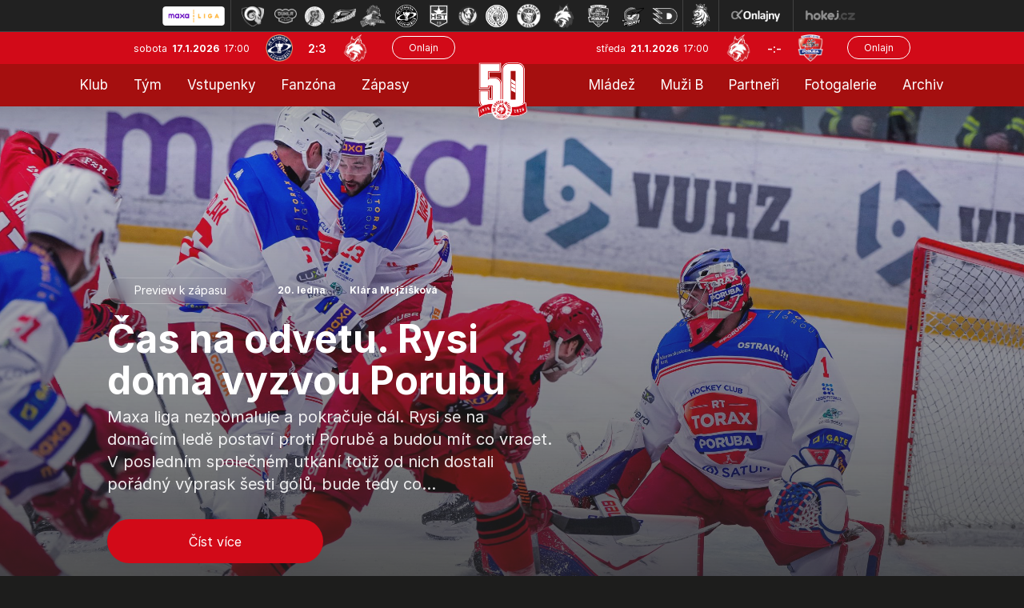

--- FILE ---
content_type: text/html; Charset=utf-8
request_url: https://hokej.hcf-m.cz/index.asp
body_size: 17514
content:
<html lang="en-US" dir="ltr">
		<head>
			<title>Okamžik…</title>
			<meta http-equiv="Content-Type" content="text/html; charset=UTF-8">
			<meta http-equiv="X-UA-Compatible" content="IE=Edge">
			<meta name="robots" content="noindex,nofollow">
			<meta name="viewport" content="width=device-width,initial-scale=1">
			<style>
				* {
					box-sizing: border-box;
					margin: 0;
					padding: 0
				}

				html {
					line-height: 1.15;
					-webkit-text-size-adjust: 100%;
					color: #313131;
					font-family: system-ui,-apple-system,BlinkMacSystemFont,"Segoe UI",Roboto,"Helvetica Neue",Arial,"Noto Sans",sans-serif,"Apple Color Emoji","Segoe UI Emoji","Segoe UI Symbol","Noto Color Emoji"
				}

				body {
					display: flex;
					flex-direction: column;
					height: 100vh;
					min-height: 100vh
				}

				.main-content {
					margin: 8rem auto;
					padding-left: 1.5rem;
					max-width: 60rem
				}

				@media (width <= 720px) {
					.main-content {
						margin-top: 4rem
					}
				}

				.h2 {
					line-height: 2.25rem;
					font-size: 1.5rem;
					font-weight: 500
				}

				@media (width <= 720px) {
					.h2 {
						line-height: 1.5rem;
						font-size: 1.25rem
					}
				}

				#challenge-error-text {
					background-image: url("[data-uri]");
					background-repeat: no-repeat;
					background-size: contain;
					padding-left: 34px
				}

				@media (prefers-color-scheme: dark) {
					body {
						background-color:#222;
						color: #d9d9d9
					}
				}
			</style>
			<style>
				* {
					box-sizing: border-box;
					margin: 0;
					padding: 0
				}

				html {
					line-height: 1.15;
					-webkit-text-size-adjust: 100%;
					color: #313131;
					font-family: system-ui,-apple-system,BlinkMacSystemFont,"Segoe UI",Roboto,"Helvetica Neue",Arial,"Noto Sans",sans-serif,"Apple Color Emoji","Segoe UI Emoji","Segoe UI Symbol","Noto Color Emoji"
				}

				button {
					font-family: system-ui,-apple-system,BlinkMacSystemFont,"Segoe UI",Roboto,"Helvetica Neue",Arial,"Noto Sans",sans-serif,"Apple Color Emoji","Segoe UI Emoji","Segoe UI Symbol","Noto Color Emoji"
				}

				body {
					display: flex;
					flex-direction: column;
					height: 100vh;
					min-height: 100vh
				}

				body.theme-dark {
					background-color: #222;
					color: #d9d9d9
				}

				body.theme-dark a {
					color: #fff
				}

				body.theme-dark a:hover {
					text-decoration: underline;
					color: #ee730a
				}

				body.theme-dark .lds-ring div {
					border-color: #999 rgba(0,0,0,0) rgba(0,0,0,0)
				}

				body.theme-dark .font-red {
					color: #b20f03
				}

				body.theme-dark .ctp-button {
					background-color: #4693ff;
					color: #1d1d1d
				}

				body.theme-dark #challenge-success-text {
					background-image: url("[data-uri]")
				}

				body.theme-dark #challenge-error-text {
					background-image: url("[data-uri]")
				}

				body.theme-light {
					background-color: #fff;
					color: #313131
				}

				body.theme-light a {
					color: #0051c3
				}

				body.theme-light a:hover {
					text-decoration: underline;
					color: #ee730a
				}

				body.theme-light .lds-ring div {
					border-color: #595959 rgba(0,0,0,0) rgba(0,0,0,0)
				}

				body.theme-light .font-red {
					color: #fc574a
				}

				body.theme-light .ctp-button {
					border-color: #003681;
					background-color: #003681;
					color: #fff
				}

				body.theme-light #challenge-success-text {
					background-image: url("[data-uri]")
				}

				body.theme-light #challenge-error-text {
					background-image: url("[data-uri]")
				}

				a {
					transition: color 150ms ease;
					background-color: rgba(0,0,0,0);
					text-decoration: none;
					color: #0051c3
				}

				a:hover {
					text-decoration: underline;
					color: #ee730a
				}

				.main-content {
					margin: 8rem auto;
					padding-right: 1.5rem;
					padding-left: 1.5rem;
					width: 100%;
					max-width: 60rem
				}

				.main-content .loading-verifying {
					height: 76.391px
				}

				.spacer {
					margin: 2rem 0
				}

				.spacer-top {
					margin-top: 4rem
				}

				.spacer-bottom {
					margin-bottom: 2rem
				}

				.heading-favicon {
					margin-right: .5rem;
					width: 2rem;
					height: 2rem
				}

				@media (width <= 720px) {
					.main-content {
						margin-top: 4rem
					}

					.heading-favicon {
						width: 1.5rem;
						height: 1.5rem
					}
				}

				.main-wrapper {
					display: flex;
					flex: 1;
					flex-direction: column;
					align-items: center
				}

				.font-red {
					color: #b20f03
				}

				.h1 {
					line-height: 3.75rem;
					font-size: 2.5rem;
					font-weight: 500
				}

				.h2 {
					line-height: 2.25rem;
					font-size: 1.5rem;
					font-weight: 500
				}

				.core-msg {
					line-height: 2.25rem;
					font-size: 1.5rem;
					font-weight: 400
				}

				.body-text {
					line-height: 1.25rem;
					font-size: 1rem;
					font-weight: 400
				}

				@media (width <= 720px) {
					.h1 {
						line-height: 1.75rem;
						font-size: 1.5rem
					}

					.h2 {
						line-height: 1.5rem;
						font-size: 1.25rem
					}

					.core-msg {
						line-height: 1.5rem;
						font-size: 1rem
					}
				}

				#challenge-error-text {
					background-image: url("[data-uri]");
					background-repeat: no-repeat;
					background-size: contain;
					padding-left: 40px
				}

				#challenge-success-text {
					background-image: url("[data-uri]");
					background-repeat: no-repeat;
					background-size: contain;
					padding-left: 44px
				}

				.text-center {
					text-align: center
				}

				.ctp-button {
					transition-duration: 200ms;
					transition-property: background-color,border-color,color;
					transition-timing-function: ease;
					margin: 2rem 0;
					border: .063rem solid #0051c3;
					border-radius: .313rem;
					background-color: #0051c3;
					cursor: pointer;
					padding: .375rem 1rem;
					line-height: 1.313rem;
					color: #fff;
					font-size: .875rem
				}

				.ctp-button:hover {
					border-color: #003681;
					background-color: #003681;
					cursor: pointer;
					color: #fff
				}

				.footer {
					margin: 0 auto;
					padding-right: 1.5rem;
					padding-left: 1.5rem;
					width: 100%;
					max-width: 60rem;
					line-height: 1.125rem;
					font-size: .75rem
				}

				.footer-inner {
					border-top: 1px solid #d9d9d9;
					padding-top: 1rem;
					padding-bottom: 1rem
				}

				.clearfix::after {
					display: table;
					clear: both;
					content: ""
				}

				.clearfix .column {
					float: left;
					padding-right: 1.5rem;
					width: 50%
				}

				.diagnostic-wrapper {
					margin-bottom: .5rem
				}

				.footer .ray-id {
					text-align: center
				}

				.footer .ray-id code {
					font-family: monaco,courier,monospace
				}

				.core-msg,.zone-name-title {
					overflow-wrap: break-word
				}

				@media (width <= 720px) {
					.diagnostic-wrapper {
						display: flex;
						flex-wrap: wrap;
						justify-content: center
					}

					.clearfix::after {
						display: initial;
						clear: none;
						text-align: center;
						content: none
					}

					.column {
						padding-bottom: 2rem
					}

					.clearfix .column {
						float: none;
						padding: 0;
						width: auto;
						word-break: keep-all
					}

					.zone-name-title {
						margin-bottom: 1rem
					}
				}

				.loading-verifying {
					height: 76.391px
				}

				.lds-ring {
					display: inline-block;
					position: relative;
					width: 1.875rem;
					height: 1.875rem
				}

				.lds-ring div {
					box-sizing: border-box;
					display: block;
					position: absolute;
					border: .3rem solid #595959;
					border-radius: 50%;
					border-color: #313131 rgba(0,0,0,0) rgba(0,0,0,0);
					width: 1.875rem;
					height: 1.875rem;
					animation: lds-ring 1.2s cubic-bezier(.5, 0, .5, 1) infinite
				}

				.lds-ring div:nth-child(1) {
					animation-delay: -.45s
				}

				.lds-ring div:nth-child(2) {
					animation-delay: -.3s
				}

				.lds-ring div:nth-child(3) {
					animation-delay: -.15s
				}

				@keyframes lds-ring {
					0% {
						transform: rotate(0deg)
					}

					100% {
						transform: rotate(360deg)
					}
				}

				.rtl .heading-favicon {
					margin-right: 0;
					margin-left: .5rem
				}

				.rtl #challenge-success-text {
					background-position: right;
					padding-right: 42px;
					padding-left: 0
				}

				.rtl #challenge-error-text {
					background-position: right;
					padding-right: 34px;
					padding-left: 0
				}

				.challenge-content .loading-verifying {
					height: 76.391px
				}

				@media (prefers-color-scheme: dark) {
					body {
						background-color:#222;
						color: #d9d9d9
					}

					body a {
						color: #fff
					}

					body a:hover {
						text-decoration: underline;
						color: #ee730a
					}

					body .lds-ring div {
						border-color: #999 rgba(0,0,0,0) rgba(0,0,0,0)
					}

					body .font-red {
						color: #b20f03
					}

					body .ctp-button {
						background-color: #4693ff;
						color: #1d1d1d
					}

					body #challenge-success-text {
						background-image: url("[data-uri]")
					}

					body #challenge-error-text {
						background-image: url("[data-uri]")
					}
				}
			</style>
		</head>
		<body>
			<div class="main-wrapper" role="main">
				<div class="main-content">
					<h1 class="zone-name-title h1">
						hokej.hcf-m.cz
					</h1>
					<p id="kZNWm2" class="h2 spacer-bottom">Ověřujeme, že jste člověk. Může to několik sekund trvat.</p>
					<div id="GjRM0" style="display: grid;">
						<div>
							<div>
							</div>
						</div>
					</div>
					<div id="ZIkH3">
						<div class="spacer loading-verifying">
							<div class="lds-ring">
								<div></div>
								<div></div>
								<div></div>
								<div></div>
							</div>
						</div>
						<div id="vvBW8" class="core-msg spacer spacer-top">Než bude možné pokračovat, stránka hokej.hcf-m.cz potřebuje zkontrolovat zabezpečení vašeho připojení.</div>
					</div>
					<div id="kaFv6" style="display: none;">
						<div id="challenge-success-text" class="h2">Ověření bylo úspěšné</div>
						<div class="core-msg spacer">Čeká se na odpověď stránky hokej.hcf-m.cz…</div>
					</div>
					<div id="kaFv7" style="display: none;">
						<div id="challenge-error-text" class="h2">Ověření se nezdařilo</div>
						<div class="core-msg spacer">Pro ověření je nutné mít povolený JavaScript a cookies. <a href="?">Zkusit znovu</a></div>
					</div>
					<noscript>
						<div class="h2">
							<span id="challenge-error-text">Pro ověření je nutné mít povolený JavaScript a cookies.</span>
						</div>
					</noscript>
				</div>
			</div>
			<script>
				(function() {
					var tempo = 1;
					var opts = {
						headers: {
							"Authorization": '5jHCpF325lE3StXSIodmcuTJjtw=',
						}
					};
					
					var attempt = +((new URL(location.href)).searchParams.get('try') ?? 0);
					tempo += attempt;
					
					if (attempt >= 10) {
						document.querySelector('#ZIkH3').style.display = "none";
						document.querySelector('#kaFv7').style.display = "block";
						
						var url = new URL(location.href);
						url.searchParams.delete('try');
						document.querySelector('#kaFv7 a').href = url.href;
						
						return;
					}
					
					
					function responseHandler(response) {
						if (response.status === 202) {
							document.querySelector('#ZIkH3').style.display = "none";
							document.querySelector('#kaFv6').style.display = "block";
							  
							setTimeout(function() {
								if (document.cookie === '') {
									var url = new URL(location.href);
									url.searchParams.set('try', 100);
									location.href = url.href;
								} else {
									location.reload();
								}
							}, 200 * tempo);
							
							return;
						}

						if (response.status === 402) {
							setTimeout(function() {
								var url = new URL(location.href);
								url.searchParams.set('try', attempt + 1);
								location.href = url.href;
							}, 1000 * tempo);
							
							return;
						}

						if (response.status === 429) {
							setTimeout(function() {
								var url = new URL(location.href);
								url.searchParams.set('try', attempt + 1);
								location.href = url.href;
							}, 12000);
							
							return;
						}
						
						return new Promise((resolve, reject) => setTimeout(reject, 100));
					}
					
				
					setTimeout(function() {
					
						// try different URLs
						Promise.reject()
							.catch(() => fetch(location.href, opts).then(responseHandler))
							.catch(() => fetch('/inc/mysql.asp', opts).then(responseHandler))
							.catch(() => fetch('/index.asp', opts).then(responseHandler))
							.catch(() => responseHandler({ status: 402 }));
						
					}, 200 * tempo);
				})();
			</script>
			<div class="footer" role="contentinfo">
				<div class="footer-inner">
					<div class="clearfix diagnostic-wrapper">
						<div class="ray-id">
							
						</div>
					</div>
					<div class="text-center" id="footer-text">
						
					</div>
				</div>
			</div>
		</body>
	</html>

	

--- FILE ---
content_type: text/html
request_url: https://hokej.hcf-m.cz/index.asp
body_size: 66668
content:

<!DOCTYPE html>
<html class='no-js'>
<head>
<meta http-equiv="content-type" content="text/html; charset=windows-1250">
<meta http-equiv="X-UA-Compatible" content="IE=edge">
<meta name="viewport" content="width=device-width, initial-scale=1">
<link rel="stylesheet" href="inc/css/bootstrap.css?1731520941">
<link rel="stylesheet" href="inc/css/css/style.min.css?1730933485">
<link rel="stylesheet" href="inc/css/css/menu_new.css?21663782294">
<link href="https://fonts.googleapis.com/icon?family=Material+Icons" rel="stylesheet">
<link rel="stylesheet" href="https://cdnjs.cloudflare.com/ajax/libs/font-awesome/4.7.0/css/font-awesome.min.css">
<link rel="stylesheet" href="https://cdnjs.cloudflare.com/ajax/libs/font-awesome/6.7.1/css/all.min.css" integrity="sha512-5Hs3dF2AEPkpNAR7UiOHba+lRSJNeM2ECkwxUIxC1Q/FLycGTbNapWXB4tP889k5T5Ju8fs4b1P5z/iB4nMfSQ==" crossorigin="anonymous" referrerpolicy="no-referrer" />
<script src="https://kit.fontawesome.com/f68c8e462e.js"></script>
<link rel="stylesheet" type="text/css" href="inc/css/slick.css"/>
<meta name="googlebot" content="index,follow,snippet,archive" />
<meta name="copyright" content="HC Frýdek-Místek, eSports.cz s.r.o." />
<meta name="robots" content="ALL,FOLLOW" />
<meta name="keywords" content="hokej, Frýdek-Místek, HC Frýdek-Místek,hokej ve Frýdku-Místku, hockey, 1.liga, WSM liga, WSM liga CR, ceska 1.liga" />
<meta name="description" content="HC Frýdek-Místek" />


<link rel="apple-touch-icon" sizes="57x57" href="/favicon/apple-touch-icon-57x57.png">
<link rel="apple-touch-icon" sizes="72x72" href="/favicon/apple-touch-icon-72x72.png">
<link rel="apple-touch-icon" sizes="144x144" href="/favicon/apple-touch-icon-144x144.png">
<link rel="apple-touch-icon" sizes="60x60" href="/favicon/apple-touch-icon-60x60.png">
<link rel="apple-touch-icon" sizes="120x120" href="/favicon/apple-touch-icon-120x120.png">
<link rel="apple-touch-icon" sizes="76x76" href="/favicon/apple-touch-icon-76x76.png">
<link rel="shortcut icon" href="/favicon/favicon.ico?2">
<link rel="icon" type="image/png" href="/favicon/favicon-96x96.png" sizes="96x96">
<link rel="icon" type="image/png" href="/favicon/favicon-16x16.png" sizes="16x16">
<link rel="icon" type="image/png" href="/favicon/favicon-32x32.png" sizes="32x32">
<meta name="msapplication-TileColor" content="#2b5797">
<meta name="msapplication-TileImage" content="/favicon/mstile-144x144.png">
<meta name="msapplication-config" content="/favicon/browserconfig.xml">
<link rel="stylesheet" href="/inc/css/_hotfix.css?1758719645">
<link href="https://vesna.esports.cz/weby_data/top_bar/top_bar_css.css" rel="stylesheet">
    
    <title>HC Frýdek-Místek  - oficiální internetové stránky</title>
  </head>
  <body>
<meta property="og:title" content="HC Frýdek-Místek" />
<meta property="og:description" content="HC Frýdek-Místek  - oficiální internetové stránky" />
<meta property="og:url" content="http://hokej.hcf-m.cz/index.asp" />
<meta property="og:site_name" content="HC Frýdek-Místek" />
<meta property="og:type" content="website" />
<meta property="og:image" content="https://hokej.hcf-m.cz/img/hcfm-logo-kruh.png" />
  

    <title>HC Frýdek-Místek</title>

</head>



<body>

<div id="top_bar_icons" class="hidden-sm hidden-xs"><!-- Lista s tymy -->
<div id="hockey_bar_esports" data-idTeam="JFM" data-googleSearch="" data-competition="1liga"></div>
</div>


<header>
<div class="container-fluid">
    <div class="row top-bar">
      <div class="logo-top">
            <a href="../index.asp"><img src="img/logo_top.png?2"></a>
      </div>
      
      <div class="row game-top">
        <div class="date">
          sobota&nbsp;
          <span class="date-bold">17.1.2026&nbsp;</span>
          17:00
        </div>
        <div class="score-top">
          <img src="znaky/ltm.png" alt="">
          <span class="score"><a href="zapas.asp?id=2545">2:3</a></span>
          <img src="znaky/jfm.png" alt="">
        </div>
        <div class="onlajn-btn">
        <a href='http://www.onlajny.com/match/index/id/492264' target='_blank'><button type='button' class='btn btn-default'>Onlajn</button></a>
        </div>
      </div>


      <div class="row game-top game-top-right">
        <div class="date">
          středa&nbsp;
          <span class="date-bold">21.1.2026&nbsp;</span>
          17:00
        </div>
        <div class="score-top">
          <img src="znaky/jfm.png">
          <span class="score">-:-</span>
          <img src="znaky/por.png">
        </div>
        <div class="onlajn-btn">
        <a href='http://www.onlajny.com/match/index/id/492271' target='_blank'><button type='button' class='btn btn-default'>Onlajn</button></a>
        </div>
      </div>

    </div>
</div>



<div classs="navbar">
  <div class="topnav" id="myTopnav">
  
    <div class="leftnav2">
      
        <div class="dropdown">
          <button class="dropbtn">Klub
            <i class="caret-down"></i>
          </button>
          <div class="dropdown-content">
      			<a class='dropdown-item' href='zobraz.asp?t=informace-o-klubu'>Informace o klubu</a>
<a class='dropdown-item' href='zobraz.asp?t=informace-o-stadionu'>Informace o stadionu</a>  
<a class='dropdown-item' href='zobraz.asp?t=historie'>Historie</a>
<a class='dropdown-item' href='zobraz.asp?t=vedeni-klubu'>Vedení klubu - A tým</a>
<a class='dropdown-item' href='zobraz.asp?t=vedeni-klubu-mladez'>Vedení klubu - mládež</a>
<a class='dropdown-item' href='zobraz.asp?t=kontakty'>Kontakty</a>
<a class='dropdown-item' href='zobraz.asp?t=logo-ke-stazeni'>Logo ke stažení</a>
<a class='dropdown-item' href='zobraz.asp?t=gdpr'>GDPR</a>
<a class='dropdown-item' href='press-akreditace.asp'>Press info</a>
<!-- <a class='dropdown-item' href='zobraz.asp?t=vstupenky'>Vstupenky</a> -->
<!-- <a class='dropdown-item' href='zobraz.asp?t=permanentky'>Permanentky</a> -->
          </div>
        </div>
      
      	<div class="dropdown">
          <button class="dropbtn">Tým
            <i class="caret-down"></i>
          </button>
          <div class="dropdown-content">
      			<a class='dropdown-item' href='soupiska.asp'>Soupiska</a>
<a class='dropdown-item' href='zobraz.asp?t=realizacni-tym'>Realizační tým</a>
<a class='dropdown-item' href='zobraz.asp?t=tvurci-tym'>Tvůrčí tým</a>
<a class='dropdown-item' href='statistiky.asp'>Statistiky</a>
<!--<a class='dropdown-item' href='zobraz.asp?t=tydenni-plan'>Týdenní plán</a>-->
<a class='dropdown-item' href='zobraz.asp?t=dotacni-program'>Dotační program</a>


          </div>
        </div>
      
      	<!-- <a href="https://hcfm.enigoo.cz/app/onlineprodejfm" target="_blank">Vstupenky</a> -->
        <div class="dropdown">
          <button class="dropbtn">Vstupenky
            <i class="caret-down"></i>
          </button>
          <div class="dropdown-content">
      			<a class='dropdown-item' href='https://hokej.hcf-m.cz/zobraz.asp?t=vstupenky'>Vstupenky</a>
<a class='dropdown-item' href='https://hokej.hcf-m.cz/zobraz.asp?t=balicky'>Zápasové balíčky</a>
<a class='dropdown-item' href='https://hokej.hcf-m.cz/zobraz.asp?t=permanentky'>Permanentky</a>
<a class='dropdown-item' href='https://hokej.hcf-m.cz/vip'>VIP</a>
<a class='dropdown-item' href='https://hokej.hcf-m.cz/skybox'>Skybox</a>

          </div>
        </div>
          
          <div class="dropdown">
          <button class="dropbtn">Fanzóna
            <i class="caret-down"></i>
          </button>
          <div class="dropdown-content">
      			<a class='dropdown-item' href='zobraz.asp?t=fm-zije-hokejem'>FM žije hokejem</a>
<a class='dropdown-item' href='zobraz.asp?t=kotel' target='_blank'>Fanouškovské skupiny</a>
<a class='dropdown-item' href='zobraz.asp?t=fanshop' target='_blank'>Fanshop</a>
<a class='dropdown-item' href='zobraz.asp?t=podpisy-hracu'>Podpisy hráčů</a>
<a class='dropdown-item' href='zobraz.asp?t=socialni-site'>Sociální sítě</a>
<a class='dropdown-item' href='zobraz.asp?t=mobilni-aplikace'>Mobilní aplikace</a>

          </div>
        </div>
      
      	<div class="dropdown">
          <button class="dropbtn">Zápasy
            <i class="caret-down"></i>
          </button>
          <div class="dropdown-content">
      			<a class='dropdown-item' href='zapasy.asp'>Maxa liga</a>
<a class='dropdown-item' href='/zobraz.asp?t=rodinne-zapasy'>Rodinné zápasy</a>
<a class='dropdown-item' href='zapasy.asp?sezona=2026prip'>Přípravné zápasy</a>
<a class='dropdown-item' href='tabulka.asp?sezona=2026&liga=p'>Tabulka</a>
<a class='dropdown-item' href='vysledky.asp?sezona=2026&liga=p'>Výsledkový servis</a>

          </div>
        </div>   
    
    </div>
  
   
      <div class="logo-top-PC">
            <a href="../index.asp"><img src="img/logo_top.png?2"></a>
      </div>
  
    
    <div class="rightnav2">
  
         <div class="dropdown">
          <button class="dropbtn">Mládež
            <i class="caret-down"></i>
          </button>
          <div class="dropdown-content">
      			<a class='dropdown-item' href='zobraz.asp?t=realizacni-tymy-mladeze'>Realizační týmy</a>
<a class='dropdown-item' href='mladez.asp'>Rozcestník mládeže</a>
<a class='dropdown-item' href='clanek_mladez.asp'>Články mládeže</a>
<a class='dropdown-item' href='zobraz.asp?t=nabor'>Nábor</a>
<a class='dropdown-item' href='https://www.facebook.com/mladezhcfm' target='_blank'>Facebook mládeže</a>
<a class='dropdown-item' href='https://www.instagram.com/mladez_hcfrydekmistek/' target='_blank'>Instagram mládeže</a>
<a class='dropdown-item' href='zobraz.asp?t=oddilove-prispevky'>Oddílové příspěvky</a>
<a class='dropdown-item' href='zobraz.asp?t=dotacni-program-kraje'>Dotační programy</a>
<a class='dropdown-item' href='zobraz.asp?t=individualni-cviceni'>Individuální cvičení</a>
          </div>
        </div>
      
      	<div class="dropdown">
          <button class="dropbtn">Muži B
            <i class="caret-down"></i>
          </button>
          <div class="dropdown-content">
      			<a class='dropdown-item' href='soupiska.asp?sezona=2026MUZB'>Soupiska</a>
<a class='dropdown-item' href='zapasy.asp?sezona=2026-3'>Zápasy</a>
<a class='dropdown-item' href='zapasy.asp?sezona=2026MUZB-2'>Příprava</a>
<a class='dropdown-item' href='https://moravskoslezsky.ceskyhokej.cz/tabulky' target="_blank">Tabulka</a>
<a class='dropdown-item' href='http://moravskoslezsky.ceskyhokej.cz/statistiky-hracu' target='_blank'>Statistiky</a>
<a class='dropdown-item' href='clanek_muzi.asp?t=MUZB' target='_blank'>Články muži B</a>
<a class='dropdown-item' href='zobraz.asp?t=realizacni-tym-b'>Realizační tým</a>
          </div>
        </div>
      
      	<a href="partneri.asp">Partneři</a>
      
        <div class="dropdown">
          <button class="dropbtn">Fotogalerie
            <i class="caret-down"></i>
          </button>
          <div class="dropdown-content">
      			<a class='dropdown-item' href='archiv.asp?page=2'>Fotogalerie muži</a>
<a class='dropdown-item' href='archiv.asp?page=5'>Fotogalerie mládež</a>
          </div>
        </div>
      	  <!-- <a href="archiv.asp?page=2">Fotogalerie</a> -->
      
      	<div class="dropdown">
          <button class="dropbtn">Archiv
            <i class="caret-down"></i>
          </button>
          <div class="dropdown-content">
      			<a class='dropdown-item' href='archiv.asp?page=1'>Archiv článků</a>
<a class='dropdown-item' href='archiv.asp?page=4'>Archiv aktualit</a>
          </div>
        </div>
    
    </div>
  
    <a href="javascript:void(0);" class="icon" onclick="myFunction()">MENU &#9776;</a>
  </div>
</div>

<script>
function myFunction() {
  var x = document.getElementById("myTopnav");
  if (x.className === "topnav") {
    x.className += " responsive";
  } else {
    x.className = "topnav";
  }
}
</script>


</header>
  



<main role="main">

  <div class=top-articles>

    <div class="top-content topstories">

    

	      <div class="top-story-img" style="background-image: url(https://hokej.hcf-m.cz//foto/game_2025-10-28_2520/_dsc7242.jpg);">

			  <div class="box-shadow">

		          <div class="col-lg-6 col-sm-12 top-story">

		            <div class="row top-story-info">

		              <div class="article-type">

		                <span>Preview k zápasu</span>

		              </div>

		              <div class="article-date">

		                20. ledna

		              </div>

                      <div class="article-date">

		                Klára Mojžíšková

		              </div>

		            </div>

		            <div class="article-header">

		              <a href="clanek.asp?id=Cas-na-odvetu-Rysi-doma-vyzvou-Porubu-3306">Čas na odvetu. Rysi doma vyzvou Porubu</a>

		            </div>

		            <div class="article-perex">

                    Maxa liga nezpomaluje a pokračuje dál. Rysi se na domácím ledě postaví proti Porubě a budou mít co vracet. V posledním společném utkání totiž od nich dostali pořádný výprask šesti gólů, bude tedy co...

		            </div>

                    <a href="clanek.asp?id=Cas-na-odvetu-Rysi-doma-vyzvou-Porubu-3306">

		            <div class="row article-read-more">

		              <span>Číst více</span>

		            </div>

                    </a>

		          </div>

			  </div>

	      </div>





	      <div class="top-story-img" style="background-image: url(https://hokej.hcf-m.cz//foto/img_8211.jpeg);">

			  <div class="box-shadow">

		          <div class="col-lg-6 col-sm-12 top-story">

		            <div class="row top-story-info">

		              <div class="article-type">

		                <span>Novinky</span>

		              </div>

		              <div class="article-date">

		                18. ledna

		              </div>

                      <div class="article-date">

		                David Rychecký

		              </div>

		            </div>

		            <div class="article-header">

		              <a href="clanek.asp?id=50-let-hokeje-ve-Frydku-Mistku-slavnostni-den-a-exhibicni-utkani-3305">50 let hokeje ve Frýdku-Místku – slavnostní den a exhibiční utkání</a>

		            </div>

		            <div class="article-perex">

                    V sobotu 7. února 2026 si Frýdek-Místek připomene výjimečné výročí – 50 let hokeje ve městě. Půl století plné emocí, tvrdé práce, radosti z vítězství i zklamání z porážek, ale především lidí, kteří...

		            </div>

                    <a href="clanek.asp?id=50-let-hokeje-ve-Frydku-Mistku-slavnostni-den-a-exhibicni-utkani-3305">

		            <div class="row article-read-more">

		              <span>Číst více</span>

		            </div>

                    </a>

		          </div>

			  </div>

	      </div>





	      <div class="top-story-img" style="background-image: url(https://hokej.hcf-m.cz//foto/489340276_1226734769230332_2664100727295697906_n.jpg);">

			  <div class="box-shadow">

		          <div class="col-lg-6 col-sm-12 top-story">

		            <div class="row top-story-info">

		              <div class="article-type">

		                <span>Novinky</span>

		              </div>

		              <div class="article-date">

		                5. ledna

		              </div>

                      <div class="article-date">

		                Klub

		              </div>

		            </div>

		            <div class="article-header">

		              <a href="clanek.asp?id=Tyden-hokeje-se-blizi-Prijdte-s-ditetem-na-nabor-a-vyzkousejte-si-hokej-3294">Týden hokeje se blíží! Přijďte s dítětem na nábor a vyzkoušejte si hokej</a>

		            </div>

		            <div class="article-perex">

                    Hokej je ten správný sport pro vaše dítě a přesvědčit se o tom můžete sami na jedné z náborových akcí po celé republice! Stačí přijít s vaší ratolestí ve věku 4 až 8 let na nábor  do nejbližšího...

		            </div>

                    <a href="clanek.asp?id=Tyden-hokeje-se-blizi-Prijdte-s-ditetem-na-nabor-a-vyzkousejte-si-hokej-3294">

		            <div class="row article-read-more">

		              <span>Číst více</span>

		            </div>

                    </a>

		          </div>

			  </div>

	      </div>





	      <div class="top-story-img" style="background-image: url(https://hokej.hcf-m.cz//foto/_dsc3095.jpg);">

			  <div class="box-shadow">

		          <div class="col-lg-6 col-sm-12 top-story">

		            <div class="row top-story-info">

		              <div class="article-type">

		                <span>Novinky</span>

		              </div>

		              <div class="article-date">

		                7. září

		              </div>

                      <div class="article-date">

		                Markéta Mikeschová

		              </div>

		            </div>

		            <div class="article-header">

		              <a href="clanek.asp?id=Chcete-usetrit-Mame-pro-vas-balicky-FLEXI-RIVALOVE-a-VIKEND-3171">Chcete ušetřit? Máme pro vás balíčky FLEXI, RIVALOVÉ a VÍKEND!</a>

		            </div>

		            <div class="article-perex">

                    Za dva dny začíná sezóna 2025/26 a vy, naši fanoušci, u toho nesmíte chybět! Přinášíme vám tři výhodné balíčky, ze kterých si vybere každý to, co mu nejvíce sedí, a se kterými si užijete hokejové...

		            </div>

                    <a href="clanek.asp?id=Chcete-usetrit-Mame-pro-vas-balicky-FLEXI-RIVALOVE-a-VIKEND-3171">

		            <div class="row article-read-more">

		              <span>Číst více</span>

		            </div>

                    </a>

		          </div>

			  </div>

	      </div>





    </div>

    <div class="row more-articles topstories-nav">

    



      <div class="col-lg-3 col-md-6 col-sm-12 article">

        <img src="https://php.esports.cz/images/min_https.php?exact&w=540&h=320&topcut&file=https://hokej.hcf-m.cz//foto/game_2025-10-28_2520/_dsc7242.jpg">

        <div class="row article-info">

          20. ledna<div id="point"></div>Preview k zápasu

        </div>

        <div class="article-header">

          <a href="clanek.asp?id=Cas-na-odvetu-Rysi-doma-vyzvou-Porubu-3306">Čas na odvetu. Rysi doma vyzvou Porubu</a>

        </div>

      </div>



     



      <div class="col-lg-3 col-md-6 col-sm-12 article">

        <img src="https://php.esports.cz/images/min_https.php?exact&w=540&h=320&topcut&file=https://hokej.hcf-m.cz//foto/img_8211.jpeg">

        <div class="row article-info">

          18. ledna<div id="point"></div>Novinky

        </div>

        <div class="article-header">

          <a href="clanek.asp?id=50-let-hokeje-ve-Frydku-Mistku-slavnostni-den-a-exhibicni-utkani-3305">50 let hokeje ve Frýdku-Místku – slavnostní den a exhibiční utkání</a>

        </div>

      </div>



     



      <div class="col-lg-3 col-md-6 col-sm-12 article">

        <img src="https://php.esports.cz/images/min_https.php?exact&w=540&h=320&topcut&file=https://hokej.hcf-m.cz//foto/489340276_1226734769230332_2664100727295697906_n.jpg">

        <div class="row article-info">

          5. ledna<div id="point"></div>Novinky

        </div>

        <div class="article-header">

          <a href="clanek.asp?id=Tyden-hokeje-se-blizi-Prijdte-s-ditetem-na-nabor-a-vyzkousejte-si-hokej-3294">Týden hokeje se blíží! Přijďte s dítětem na nábor a vyzkoušejte si hokej</a>

        </div>

      </div>



     



      <div class="col-lg-3 col-md-6 col-sm-12 article">

        <img src="https://php.esports.cz/images/min_https.php?exact&w=540&h=320&topcut&file=https://hokej.hcf-m.cz//foto/_dsc3095.jpg">

        <div class="row article-info">

          7. září<div id="point"></div>Novinky

        </div>

        <div class="article-header">

          <a href="clanek.asp?id=Chcete-usetrit-Mame-pro-vas-balicky-FLEXI-RIVALOVE-a-VIKEND-3171">Chcete ušetřit? Máme pro vás balíčky FLEXI, RIVALOVÉ a VÍKEND!</a>

        </div>

      </div>



     





    </div>

  </div>



	

    <!--

		<div class="hp-bottom-banners">

            <div class="layout">

            

            </div>

   		</div>

      -->

  	  



  <div class="games-section">

    <div class="layout">

       

      <div class="section-header">

        Zápasy

      </div>

      

      <!-- Nav tabs -->

            <ul class="nav nav-tabs" role="tablist">

                <li role="presentation"><a href="#muz" aria-controls="muz" role="tab" data-toggle="tab" class="active" aria-selected="true"><span class="visible-xs">A-Tým</span></a></li>

                <li role="presentation"><a href="#muzb" aria-controls="muzb" role="tab" data-toggle="tab"><span class="visible-xs">B-tým</span></a></li>

                <li role="presentation"><a href="#jun" aria-controls="jun" role="tab" data-toggle="tab"><span class="visible-xs">JUNIOŘI</span></a></li>

                <li role="presentation"><a href="#dor" aria-controls="sdo" role="tab" data-toggle="tab"><span class="visible-xs">DOROST</span></a></li>

            </ul>





            <!-- Tab panes -->

            <div class="tab-content">

            

                <div role="tabpanel" class="tab-pane fade in active show" id="muz">

                    <div class="row games">

						
             
        <div class="col-lg-4  col-md-6 previous-game">
        
          <div class="date">
            17. ledna<br>
            sobota
          </div>
          
          <div class="time">
            17:00
          </div>
          
          <div class="row teams justify-content-center align-items-center">
          
            <div class="my-team">
              HC Stadion Litoměřice
            </div>
            
            <div class="my-team-logo">
              <img src="znaky/ltm.png">
            </div>
            
            <div class="score">
              <a href="zapas.asp?id=2545">2:3</a>
            </div>
            
            <div class="opponent-team-logo">
              <img src="znaky/jfm.png">
            </div>
            
            <div class="opponent-team">
              HC Frýdek-Místek
            </div>
            
          </div> <!-- row teams justify-content-center align-items-center -->
          
          <div class="row game-buttons">
          
              <div class="col-md-6 col-xs-6 rep-onl">
                <span><a href="zapas.asp?id=2545">Report</a></span>
              </div>
              
              <div class="col-md-6 col-xs-6 rep-onl">
              
                <span><a href="http://www.onlajny.com/match/index/id/ 492264" target="_blank">Onlajn</a></span>
              
              </div> <!-- col-md-6 col-xs-6 rep-onl -->
              
          </div> <!-- row game-buttons -->
          
       </div><!-- col-lg-4  col-md-6 previous-game -->   
       
       
             
        <div class="col-lg-4  col-md-6 previous-game">
        
          <div class="date">
            14. ledna<br>
            středa
          </div>
          
          <div class="time">
            17:00
          </div>
          
          <div class="row teams justify-content-center align-items-center">
          
            <div class="my-team">
              HC Frýdek-Místek
            </div>
            
            <div class="my-team-logo">
              <img src="znaky/jfm.png">
            </div>
            
            <div class="score">
              <a href="zapas.asp?id=2544">2:3</a>
            </div>
            
            <div class="opponent-team-logo">
              <img src="znaky/vse.png">
            </div>
            
            <div class="opponent-team">
              VHK ROBE Vsetín
            </div>
            
          </div> <!-- row teams justify-content-center align-items-center -->
          
          <div class="row game-buttons">
          
              <div class="col-md-6 col-xs-6 rep-onl">
                <span><a href="zapas.asp?id=2544">Report</a></span>
              </div>
              
              <div class="col-md-6 col-xs-6 rep-onl">
              
                <span><a href="http://www.onlajny.com/match/index/id/ 492259" target="_blank">Onlajn</a></span>
              
              </div> <!-- col-md-6 col-xs-6 rep-onl -->
              
          </div> <!-- row game-buttons -->
          
       </div><!-- col-lg-4  col-md-6 previous-game -->   
       
       
                   
        <div class="col-lg-4 col-md-12 previous-game next-game">
          
          <div class="date">
            21. ledna<br>
            středa
          </div>
          
          <div class="time">
            17:00
          </div>
          
          <div class="row teams justify-content-center align-items-center">
          
            <div class="my-team">
              HC Frýdek-Místek
            </div>
            
            <div class="my-team-logo">
              <img src="znaky/jfm.png">
            </div>
            
            <div class="score">
              -:-
            </div>
            
            <div class="opponent-team-logo">
              <img src="znaky/por.png">
            </div>
            
            <div class="opponent-team">
              HC RT TORAX Poruba
            </div>
            
          </div> <!-- row teams justify-content-center align-items-center -->
          
          <div class="row game-buttons">
          
            <div class="col-12 rep-onl prew">
            
              <span><a href="clanek.asp?id=Cas-na-odvetu-Rysi-doma-vyzvou-Porubu-3306">Preview</a></span>
              
            </div><!-- col-12 rep-onl prew -->
            
          </div><!-- row game-buttons -->
                   
        </div><!-- col-lg-4 col-md-12 previous-game next-game -->

        

                    </div>

                    <a href="zapasy.asp">

                        <div class="row games-more">

                            <span>Rozpis zápasů</span>

                        </div>

                    </a>

                </div>

                

                <div role="tabpanel" class="tab-pane fade" id="muzb">

                    <div class="row games">

						

                    </div>

                    <a href="zapasy.asp?sezona=2026MUZB">

                        <div class="row games-more">

                            <span>Rozpis zápasů</span>

                        </div>

                    </a>

                </div>



                <div role="tabpanel" class="tab-pane fade" id="jun">

	                <div class="row games">

						

                    </div>

                    <a href="zapasy.asp?sezona=2026JUN">

                        <div class="row games-more">

                            <span>Rozpis zápasů</span>

                        </div>

                    </a>

                </div>

                

                <div role="tabpanel" class="tab-pane fade" id="dor">

	                <div class="row games">

						

                    </div>

                    <a href="zapasy.asp?sezona=2026DOR">

                        <div class="row games-more">

                            <span>Rozpis zápasů</span>

                        </div>

                    </a>

                </div>

            

            </div> <!-- tab-content -->

            

            

 

        </div> <!-- layout -->

    </div> <!-- games-section -->

 

 

    <div class="hp-adbanners">

        <div class = "hp-adbanners-container">

            <div class="hp-adbanners-wide">

                <a href="https://hokej.hcf-m.cz/zobraz.asp?t=permanentky">

                <img src="img/permiceN.jpg">

                </a>

            </div>

            <div class="hp-adbanners-wide">

                <a href="https://hokej.hcf-m.cz/zobraz.asp?t=balicky">

                <img src="img/banner_balickyN.jpg">

                </a>

            </div>



            <!--            

            <div class="hp-adbanners-wide">

                <a href="https://bit.ly/aquapark-olesna-web-banner">

                <img src="img/web_HC_darkove_poukazy_banner1.jpg">

                </a>

            </div>

            -->

            

            <div class="hp-adbanners-thin">

            <a href="https://pojdhrathokej.cz/"><img src="/img/410.png" ></a>



<!--<a href="https://tydenhokeje.cz/sub-page/default/8bf44338-cf21-4aef-ae3c-3e07fc56b208" target="_blank"><img src="/img/th.png" ></a>-->



<!-- <a href="https://hokej.hcf-m.cz/clanek.asp?id=2682&passw=7e61535f5e96b40a4bc3d1f46915de8a" target="_blank"><img src="/img/250t.jpg" ></a> -->



            </div>

        </div>

    </div>

 

 

    <!--

    <div class="news-section">

      <div class="layout">

        <div class="section-header">

          Bleskovky

        </div>

        <div class="row news">

          

          <div class="col-lg-3 col-md-6 col-sm-12 col-12 short-article">

            <div class="date">

              25.1.2025

            </div>

            <div class="header">

              Dorostenci nadělují i po Vánocích

            </div>

            <div class="text">

              Dorostenci nadělují v regionální lize jeden dvouciferný výprask za druhým. Nejdříve to po Novém roce schytal HC Brumov-Bylnice na svém ledě až šíleným výsledkem 1:25, pak Orlová 3:10 a doma naposledy přehráli Nový Jičín 11:1. Dnes se pokusí navázat na skvělou sérii večerním zápasem v Opavě.

            </div>

          </div>

          

          <div class="col-lg-3 col-md-6 col-sm-12 col-12 short-article">

            <div class="date">

              30.3.2022

            </div>

            <div class="header">

              Přerov v nové sezoně se stejnou trenérskou dvojicí

            </div>

            <div class="text">

              Hokejisty prvoligového Přerova povedou i v příští sezoně 2022/23 Robert Svoboda s Petrem Dočkalem. „Byl jsem spokojený s jejich působením u A-týmu. Převzali jej v nelehké roli a zvládli to. Pro mě i pro sportovního manažera Pavla Hanáka to byla jasná volba a jsem moc rád, že se nám podařilo se rychle domluvit,“ uvedl jednatel Zubrů Tomáš Pluháček. Nemění se ani další pozice v trenérském štábu. Na postu trenéra brankářů a videokouče Zubrů zůstává Jiří Sklenář, kondičním trenérem Zubrů bude nadále Jakub Fryč.

            </div>

          </div>

          

          <div class="col-lg-3 col-md-6 col-sm-12 col-12 short-article">

            <div class="date">

              30.3.2022

            </div>

            <div class="header">

              O titul si zahraje Jihlava a Vsetín

            </div>

            <div class="text">

              Hokejisté jihlavské Dukly si po roce znovu zahrají o prvoligový titul. V uplynulé sezoně jim prvenství vyfoukli ve finálové dramatické bitvě hráči Kladna, kteří zvítězili 4:3 na zápasy. Letos se hokejistům z Vysočiny postaví do cesty hráči VHK ROBE Vsetín. Finálová série, která se znovu hraje na čtyři vítězné duely, startuje na vsetínském Lapači v neděli 3. dubna. Vítěze Chance ligy pak čeká ještě baráž s Kladnem, které skončilo v nejvyšší soutěži po základní části na předposlední příčce.

            </div>

          </div>

          

          <div class="col-lg-3 col-md-6 col-sm-12 col-12 short-article">

            <div class="date">

              18.3.2022

            </div>

            <div class="header">

              Zlín povedou v Chance lize noví trenéři

            </div>

            <div class="text">

              Zlínští hokejisté sestupují z nejvyšší soutěže, takže budou našim soupeřem v následující sezoně. Klub už nyní představil nový trenérský tandem, který bude mít před sebou jasný úkol, vrátit ševcům znovu extraligovou příslušnost. Berany v Chance lize povede známá dvojice Rostislav Vlach a Juraj Jurík, která klub v sezoně 2013/2014 dovedla k titulu.

            </div>

          </div>

          

        </div>

      </div>

    </div>

    -->



    <div class="table-spons-section">

      <div class="layout">

        <div class="row">

          <div class="col-lg-4 col-md-6 col-sm-12 table">

            <div class="section-header">

              Tabulka

            </div>

            

            

            <!-- Nav tabs -->

            <ul class="nav nav-tabs" role="tablist">

                <li role="presentation"><a href="#muz-tabulka" aria-controls="muz" role="tab" data-toggle="tab" class="active" aria-selected="true"><span class="visible-xs">A-Tým</span></a></li>

                <li role="presentation"><a href="#muzb-tabulka" aria-controls="muzb" role="tab" data-toggle="tab"><span class="visible-xs">B-tým</span></a></li>

                <li role="presentation"><a href="#jun-tabulka" aria-controls="jun" role="tab" data-toggle="tab"><span class="visible-xs">JUNIOŘI</span></a></li>

                <li role="presentation"><a href="#dor-tabulka" aria-controls="dor" role="tab" data-toggle="tab"><span class="visible-xs">DOROST</span></a></li>

            </ul>





            <!-- Tab panes -->

            <div class="tab-content">

            

                    <div role="tabpanel" class="tab-pane fade in active show" id="muz-tabulka">

                        

                        <div class="table-hp">

                        <table cellspacing="0" cellpadding="0" class="table_hokej_mala ">
<tr>
<th class="poradi">P</th>
<th class="tym">Tým</th>
<th class="tym_dlouhe">Tým</th>
<th class="zapasy">Z</th>
<th class="score">S</th>
<th class="body">B</th>
</tr>
<tr class='SLA '>
<td class="poradi">1.</td>
<td class="tym"><a target="_blank" href="http://www.hc-slavia.cz">SLA</a></td>
<td class="tym_dlouhe" title='Název týmu'><a target="_blank" href="http://www.hc-slavia.cz">Slavia</a></td>
<td class="zapasy" align="center">40</td>
<td class="score">122:82</td>
<td class="body">83</td>
</tr>
<tr class='vysvitit JIH '>
<td class="poradi">2.</td>
<td class="tym"><a target="_blank" href="http://www.hcdukla.cz">JIH</a></td>
<td class="tym_dlouhe" title='Název týmu'><a target="_blank" href="http://www.hcdukla.cz">Jihlava</a></td>
<td class="zapasy" align="center">39</td>
<td class="score">114:87</td>
<td class="body">75</td>
</tr>
<tr class='KOL '>
<td class="poradi">3.</td>
<td class="tym"><a target="_blank" href="http://www.sc-kolin.cz">KOL</a></td>
<td class="tym_dlouhe" title='Název týmu'><a target="_blank" href="http://www.sc-kolin.cz">Kolín</a></td>
<td class="zapasy" align="center">40</td>
<td class="score">105:85</td>
<td class="body">75</td>
</tr>
<tr class='vysvitit LTM '>
<td class="poradi">4.</td>
<td class="tym"><a target="_blank" href="http://www.hclitomerice.cz">LTM</a></td>
<td class="tym_dlouhe" title='Název týmu'><a target="_blank" href="http://www.hclitomerice.cz">Litoměřice</a></td>
<td class="zapasy" align="center">40</td>
<td class="score">124:112</td>
<td class="body">69</td>
</tr>
<tr class='VSE '>
<td class="poradi">5.</td>
<td class="tym"><a target="_blank" href="http://www.hc-vsetin.cz">VSE</a></td>
<td class="tym_dlouhe" title='Název týmu'><a target="_blank" href="http://www.hc-vsetin.cz">Vsetín</a></td>
<td class="zapasy" align="center">40</td>
<td class="score">110:104</td>
<td class="body">62</td>
</tr>
<tr class='vysvitit PRE '>
<td class="poradi">6.</td>
<td class="tym"><a target="_blank" href="http://www.hokejprerov.cz">PRE</a></td>
<td class="tym_dlouhe" title='Název týmu'><a target="_blank" href="http://www.hokejprerov.cz">Přerov</a></td>
<td class="zapasy" align="center">41</td>
<td class="score">94:108</td>
<td class="body">60</td>
</tr>
<tr class='SOK '>
<td class="poradi">7.</td>
<td class="tym"><a target="_blank" href="https://www.hcsokolov.cz">SOK</a></td>
<td class="tym_dlouhe" title='Název týmu'><a target="_blank" href="https://www.hcsokolov.cz">Sokolov</a></td>
<td class="zapasy" align="center">40</td>
<td class="score">105:118</td>
<td class="body">57</td>
</tr>
<tr class='vysvitit TRE '>
<td class="poradi">8.</td>
<td class="tym"><a target="_blank" href="http://www.hstrebic.cz">TRE</a></td>
<td class="tym_dlouhe" title='Název týmu'><a target="_blank" href="http://www.hstrebic.cz">Třebíč</a></td>
<td class="zapasy" align="center">40</td>
<td class="score">95:107</td>
<td class="body">55</td>
</tr>
<tr class='PCB '>
<td class="poradi">9.</td>
<td class="tym">PCB</td>
<td class="tym_dlouhe" title='Název týmu'>Pardubice B</td>
<td class="zapasy" align="center">41</td>
<td class="score">112:112</td>
<td class="body">54</td>
</tr>
<tr class='vysvitit TAB '>
<td class="poradi">10.</td>
<td class="tym"><a target="_blank" href="http://www.hctabor.com">TAB</a></td>
<td class="tym_dlouhe" title='Název týmu'><a target="_blank" href="http://www.hctabor.com">Tábor</a></td>
<td class="zapasy" align="center">40</td>
<td class="score">103:111</td>
<td class="body">54</td>
</tr>
<tr class='ZLI '>
<td class="poradi">11.</td>
<td class="tym">ZLI</td>
<td class="tym_dlouhe" title='Název týmu'>Zlín</td>
<td class="zapasy" align="center">41</td>
<td class="score">84:106</td>
<td class="body">52</td>
</tr>
<tr class='vysvitit FRM '>
<td class="poradi">12.</td>
<td class="tym"><a target="_blank" href="http://www.hcf-m.cz">FRM</a></td>
<td class="tym_dlouhe" title='Název týmu'><a target="_blank" href="http://www.hcf-m.cz">Frýdek-Místek</a></td>
<td class="zapasy" align="center">39</td>
<td class="score">97:104</td>
<td class="body">50</td>
</tr>
<tr class='CHM '>
<td class="poradi">13.</td>
<td class="tym"><a target="_blank" href="http://www.piratichomutov.cz">CHM</a></td>
<td class="tym_dlouhe" title='Název týmu'><a target="_blank" href="http://www.piratichomutov.cz">Chomutov</a></td>
<td class="zapasy" align="center">41</td>
<td class="score">99:115</td>
<td class="body">50</td>
</tr>
<tr class='vysvitit POR '>
<td class="poradi">14.</td>
<td class="tym"><a target="_blank" href="http://www.hcporuba.cz/">POR</a></td>
<td class="tym_dlouhe" title='Název týmu'><a target="_blank" href="http://www.hcporuba.cz/">Poruba</a></td>
<td class="zapasy" align="center">40</td>
<td class="score">113:126</td>
<td class="body">47</td>
</tr>
</table>


                        </div>

                        <a href="tabulka.asp">

                            <div class="row table-more mt-4">

                                <span>Rozbalit tabulku</span>

                            </div>

                        </a>

                    </div>

                    

                    <div role="tabpanel" class="tab-pane fade" id="muzb-tabulka">

                        

                        <div class="table-hp">

                            <p>Tabulka bude zveřejněna se začátkem soutěže. </p>

                        </div>

                        <a href="zobraz.asp?t=tabulky/2026MUZB">

                            <div class="row table-more mt-4">

                                <span>Rozbalit tabulku</span>

                            </div>

                        </a>

                    </div>

                    

                    <div role="tabpanel" class="tab-pane fade" id="jun-tabulka">

                        

                        <div class="table-hp">

                    <p>Tabulka bude zveřejněna se začátkem soutěže. </p>

                        </div>

                        <a href="zobraz.asp?t=tabulky/2026JUN">

                            <div class="row table-more mt-4">

                                <span>Rozbalit tabulku</span>

                            </div>

                        </a>

                    </div>

                    

                    <div role="tabpanel" class="tab-pane fade" id="dor-tabulka">

                        

                        <div class="table-hp">

                    <p>Tabulka bude zveřejněna se začátkem soutěže. </p>

                        </div>

                        <a href="zobraz.asp?t=tabulky/2026DOR">

                            <div class="row table-more mt-4">

                                <span>Rozbalit tabulku</span>

                            </div>

                        </a>

                    </div>

            

            </div> <!-- tab-content -->

          </div>

          

          

          

          

          

          <div class="col-lg-8 col-md-6 col-sm-12 spons">

            <div class="section-header mb-2">

              Youtube

            </div>

            <div class="row">



              

            <div class="embed-responsive embed-responsive-16by9">

              <iframe width="100%" height="506" data-placeholder data-cookiecategory="social" data-src="https://www.youtube.com/embed/t51qJKjBypI" frameborder="0" allow="accelerometer; autoplay; encrypted-media; gyroscope; picture-in-picture" allowfullscreen></iframe>

            </div>

            <span class="date whiteText">15.1.2026</span>

            <h3 class="mb-4 mt-3 title whiteText">Rozhovor s Matějem Kubiesou o utkání se Vsetínem i o mistrovství dvacítek</h3>

            <!-- <p class="description whiteText"></p> -->

            <a class="btn btn-primary btn-next-videos" href="https://www.youtube.com/channel/UCqm7VkrhT6x6dA_nCiJsZLQ" target="_blank">Další videa <img class='d-inline-block' src='img/sipka-white-button-right.svg'></a>

                    



            </div>



          </div>

        </div>

      </div>

    </div>

    

    

    

    <div class="col-12 col-md-12 partners">

      <div class="row partnersHP">

      <div class="col-6 col-md-3 ">
<a class='partnersHP-link' href="http://www.trz.cz/web/trzocel.nsf/link/homepage_cz" target="_blank" title="">
<span>
<img class='partnersHP-img' src="adds/db_partners/logos/11.jpg" alt="">
</span></a>
</div>
<div class="col-6 col-md-3 ">
<a class='partnersHP-link' href="http://www.trz.cz/web/trzocel.nsf/link/homepage_cz" target="_blank" title="">
<span>
<img class='partnersHP-img' src="adds/db_partners/logos/12.jpg" alt="">
</span></a>
</div>
<div class="col-6 col-md-3 ">
<a class='partnersHP-link' href="http://www.mskovo.eu/" target="_blank" title="">
<span>
<img class='partnersHP-img' src="adds/db_partners/logos/29.png" alt="">
</span></a>
</div>
<div class="col-6 col-md-3 ">
<a class='partnersHP-link' href="http://www.frydekmistek.cz" target="_blank" title="">
<span>
<img class='partnersHP-img' src="adds/db_partners/logos/7.jpg" alt="">
</span></a>
</div>
<div class="col-6 col-md-3 ">
<a class='partnersHP-link' href="https://www.korunka.eu/" target="_blank" title="">
<span>
<img class='partnersHP-img' src="adds/db_partners/logos/81.jpg" alt="">
</span></a>
</div>
<div class="col-6 col-md-3 ">
<a class='partnersHP-link' href="https://www.msk.cz/" target="_blank" title="">
<span>
<img class='partnersHP-img' src="adds/db_partners/logos/92.jpg" alt="">
</span></a>
</div>
<div class="col-6 col-md-3 ">
<a class='partnersHP-link' href="http://www.vuhz.cz/pages/cs/o-firme/o-vuhz/predstaveni-spolecnosti.php?first" target="_blank" title="">
<span>
<img class='partnersHP-img' src="adds/db_partners/logos/14.jpg" alt="">
</span></a>
</div>
<div class="col-6 col-md-3 ">
<a class='partnersHP-link' href="https://www.msvmetal.cz/" target="_blank" title="">
<span>
<img class='partnersHP-img' src="adds/db_partners/logos/97.jpg" alt="">
</span></a>
</div>
<div class="col-6 col-md-3 ">
<a class='partnersHP-link' href="https://sas-trinec.cz/" target="_blank" title="">
<span>
<img class='partnersHP-img' src="adds/db_partners/logos/121.png" alt="">
</span></a>
</div>
<div class="col-6 col-md-3 ">
<a class='partnersHP-link' href="https://www.linde-gas.cz/cs/index.html" target="_blank" title="">
<span>
<img class='partnersHP-img' src="adds/db_partners/logos/120.jpg" alt="">
</span></a>
</div>
<div class="col-6 col-md-3 ">
<a class='partnersHP-link' href="https://www.pro-hockey.cz/" target="_blank" title="">
<span>
<img class='partnersHP-img' src="adds/db_partners/logos/122.png" alt="">
</span></a>
</div>
<div class="col-6 col-md-3 ">
<a class='partnersHP-link' href="https://www.jagrteam.cz/" target="_blank" title="">
<span>
<img class='partnersHP-img' src="adds/db_partners/logos/27.png" alt="">
</span></a>
</div>
<div class="col-6 col-md-3 ">
<a class='partnersHP-link' href="http://www.tsrcr.cz" target="_blank" title="">
<span>
<img class='partnersHP-img' src="adds/db_partners/logos/62.jpg" alt="">
</span></a>
</div>
<div class="col-6 col-md-3 ">
<a class='partnersHP-link' href="https://www.prato.cz/" target="_blank" title="">
<span>
<img class='partnersHP-img' src="adds/db_partners/logos/133.png" alt="">
</span></a>
</div>
<div class="col-6 col-md-3 ">
<a class='partnersHP-link' href="http://www.arcimpex.cz" target="_blank" title="">
<span>
<img class='partnersHP-img' src="adds/db_partners/logos/34.jpg" alt="">
</span></a>
</div>
<div class="col-6 col-md-3 ">
<a class='partnersHP-link' href="https://www.radegastuvsenk.cz/" target="_blank" title="">
<span>
<img class='partnersHP-img' src="adds/db_partners/logos/126.png" alt="">
</span></a>
</div>
<div class="col-6 col-md-3 ">
<a class='partnersHP-link' href="https://www.ondras.cz/" target="_blank" title="">
<span>
<img class='partnersHP-img' src="adds/db_partners/logos/127.png" alt="">
</span></a>
</div>
<div class="col-6 col-md-3 ">
<a class='partnersHP-link' href="https://www.ceskyhokej.cz/" target="_blank" title="">
<span>
<img class='partnersHP-img' src="adds/db_partners/logos/135.png" alt="">
</span></a>
</div>
<div class="col-6 col-md-3 ">
<a class='partnersHP-link' href="http://karlmarc.com/" target="_blank" title="">
<span>
<img class='partnersHP-img' src="adds/db_partners/logos/118.png" alt="">
</span></a>
</div>
<div class="col-6 col-md-3 ">
<a class='partnersHP-link' href="https://auto-dubina.cz/" target="_blank" title="">
<span>
<img class='partnersHP-img' src="adds/db_partners/logos/100.png" alt="">
</span></a>
</div>
<div class="col-6 col-md-3 ">
<a class='partnersHP-link' href="https://www.winvestment.cz/divize/gold" target="_blank" title="">
<span>
<img class='partnersHP-img' src="adds/db_partners/logos/131.jpg" alt="">
</span></a>
</div>
<div class="col-6 col-md-3 ">
<a class='partnersHP-link' href="https://repronis.cz/" target="_blank" title="">
<span>
<img class='partnersHP-img' src="adds/db_partners/logos/130.jpg" alt="">
</span></a>
</div>
<div class="col-6 col-md-3 ">
<a class='partnersHP-link' href="https://kv-media.cz/" target="_blank" title="">
<span>
<img class='partnersHP-img' src="adds/db_partners/logos/132.png" alt="">
</span></a>
</div>
<div class="col-6 col-md-3 ">
<a class='partnersHP-link' href="https://www.kigmax.cz/cs/" target="_blank" title="">
<span>
<img class='partnersHP-img' src="adds/db_partners/logos/124.png" alt="">
</span></a>
</div>
<div class="col-6 col-md-3 ">
<a class='partnersHP-link' href="http://www.sportplex.cz" target="_blank" title="">
<span>
<img class='partnersHP-img' src="adds/db_partners/logos/64.jpg" alt="">
</span></a>
</div>
<div class="col-6 col-md-3 ">
<a class='partnersHP-link' href="https://www.kadamo.cz/" target="_blank" title="">
<span>
<img class='partnersHP-img' src="adds/db_partners/logos/128.jpg" alt="">
</span></a>
</div>
<div class="col-6 col-md-3 ">
<a class='partnersHP-link' href="https://www.legomat.cz/" target="_blank" title="">
<span>
<img class='partnersHP-img' src="adds/db_partners/logos/125.png" alt="">
</span></a>
</div>
<div class="col-6 col-md-3 ">
<a class='partnersHP-link' href="https://www.goalsport.software/" target="_blank" title="">
<span>
<img class='partnersHP-img' src="adds/db_partners/logos/129.png" alt="">
</span></a>
</div>
<div class="col-6 col-md-3 ">
<a class='partnersHP-link' href="http://www.bulawa.cz" target="_blank" title="">
<span>
<img class='partnersHP-img' src="adds/db_partners/logos/21.jpg" alt="">
</span></a>
</div>
<div class="col-6 col-md-3 ">
<a class='partnersHP-link' href="http://www.hcocelari.cz" target="_blank" title="">
<span>
<img class='partnersHP-img' src="adds/db_partners/logos/96.jpg" alt="">
</span></a>
</div>


      </div>

  </div> 



    <div class="youth-section ">
	<div class="layout pb-3">
		<h1 class="section-header pb-2">Centrum mládeže</h1>
		<div class="row">
	    
	      <div class="col-12 col-md-6 col-lg-3 pb-2">
	        <a href=clanek.asp?id=Ve-ctvrtek-poradame-dalsi-naborovou-akci-v-ramci-Tydne-hokeje-3307>
            
             <!--
			  <div class="image pb-2">
				  <img src="<=top_img%>">
			  </div>
	          <div class="article-info date pb-2">
	            <=article_date%>
	          </div>
			  <div class="article-header"><=rs("nadpis")%></div>
              -->
              <div class="nadpis_foto">
                  <img src="https://php.esports.cz/images/min_https.php?exact&w=540&h=320&topcut&file=https://hokej.hcf-m.cz//foto/1000x500_web_banner.png">
                  <div class="nadpis_in_foto"><h2 class="font-20">Ve čtvrtek pořádáme další náborovou akci v rámci Týdne hokeje</h2></div>
              </div>
              <div class="article-info text-center date pb-2">
	            19.1.2026
	          </div>
			</a>
		</div>
	      
	      <div class="col-12 col-md-6 col-lg-3 pb-2">
	        <a href=clanek.asp?id=Nasi-odchovanci-v-mladeznickych-reprezentacich-3265>
            
             <!--
			  <div class="image pb-2">
				  <img src="<=top_img%>">
			  </div>
	          <div class="article-info date pb-2">
	            <=article_date%>
	          </div>
			  <div class="article-header"><=rs("nadpis")%></div>
              -->
              <div class="nadpis_foto">
                  <img src="https://php.esports.cz/images/min_https.php?exact&w=540&h=320&topcut&file=https://hokej.hcf-m.cz//foto/nom1.jpg">
                  <div class="nadpis_in_foto"><h2 class="font-20">Naši odchovanci v mládežnických reprezentacích</h2></div>
              </div>
              <div class="article-info text-center date pb-2">
	            4.12.2025
	          </div>
			</a>
		</div>
	      
	      <div class="col-12 col-md-6 col-lg-3 pb-2">
	        <a href=clanek.asp?id=Extraligova-skupina-„o-ucast-v-play-off“-nic-jednoducheho-3262>
            
             <!--
			  <div class="image pb-2">
				  <img src="<=top_img%>">
			  </div>
	          <div class="article-info date pb-2">
	            <=article_date%>
	          </div>
			  <div class="article-header"><=rs("nadpis")%></div>
              -->
              <div class="nadpis_foto">
                  <img src="https://php.esports.cz/images/min_https.php?exact&w=540&h=320&topcut&file=https://hokej.hcf-m.cz//foto/2025-12-2_1027/dsc_4984.jpg">
                  <div class="nadpis_in_foto"><h2 class="font-20">Extraligová skupina „o účast v play off“ – nic jednoduchého</h2></div>
              </div>
              <div class="article-info text-center date pb-2">
	            2.12.2025
	          </div>
			</a>
		</div>
	      
	      <div class="col-12 col-md-6 col-lg-3 pb-2">
	        <a href=clanek.asp?id=Daniel-Dolejs-z-acka-muzu-na-brankarskem-treninku-mladeze-3254>
            
             <!--
			  <div class="image pb-2">
				  <img src="<=top_img%>">
			  </div>
	          <div class="article-info date pb-2">
	            <=article_date%>
	          </div>
			  <div class="article-header"><=rs("nadpis")%></div>
              -->
              <div class="nadpis_foto">
                  <img src="https://php.esports.cz/images/min_https.php?exact&w=540&h=320&topcut&file=https://hokej.hcf-m.cz//foto/2025-11-26_1023/dsc_4929.jpg">
                  <div class="nadpis_in_foto"><h2 class="font-20">Daniel Dolejš z áčka mužů na brankářském tréninku mládeže</h2></div>
              </div>
              <div class="article-info text-center date pb-2">
	            26.11.2025
	          </div>
			</a>
		</div>
	      
		</div>
		<div class="col-12 text-center">
		  <a href="mladez.asp">
			  <div class="pt-4 pb-4 button text-center">
			    <span>Další články mládeže</span>
			  </div>
		  </a>
		</div>
	</div>
 </div>

    <div class="news-section youth-news">

      <div class="layout">

        <div class="section-header">

          Bleskovky - mládež

        </div>

        <div class="row news">

          

          <div class="col-lg-3 col-md-6 col-sm-12 col-12 short-article">

            <div class="date">

              13.1.2026

            </div>

            <div class="header">

              Před olympiádou nabírá formu i Palát

            </div>

            <div class="text">

              David Pastrňák s Tomášem Hertlem zažili rekordní bodové zápisy a vypadá to, že forma přichází v pravý čas i Ondrovi Palátovi, našemu Stanley Cupy ověnčenému odchovanci, který po skoro dvou letech zažil v dresu New Jersey dvougólový večer proti Minnesotě.

            </div>

          </div>

          

          <div class="col-lg-3 col-md-6 col-sm-12 col-12 short-article">

            <div class="date">

              30.12.2025

            </div>

            <div class="header">

              Pohlednice z Frýdku-Místku

            </div>

            <div class="text">

              Brankáře Jakuba Milotu na mistrovství světa juniorů nepustilo zranění, obránce Vashek Blanár do hry ještě nezasáhl, ale třetí z našich odchovanců Matěj Kubiesa už o sobě dává řádně vědět a komentátoři mluvili o vyslané pohlednici z Frýdku-Místku. Vlastně už poslal dvě - jednu proti Dánsku a druhou pak s Finy. 

            </div>

          </div>

          

          <div class="col-lg-3 col-md-6 col-sm-12 col-12 short-article">

            <div class="date">

              14.12.2025

            </div>

            <div class="header">

              Ondra se dvěma body

            </div>

            <div class="text">

              Ondřej Palát proti Anaheimu rozšířil svůj bodový příspěvek týmu o dvě asistence. Jeho přihrávky navíc znamenaly i body do v této sezoně obzvlášť vyrovnané tabulky za výhru 4:1. 

            </div>

          </div>

          

          <div class="col-lg-3 col-md-6 col-sm-12 col-12 short-article">

            <div class="date">

              8.12.2025

            </div>

            <div class="header">

              Dorost zase naděloval

            </div>

            <div class="text">

              Naši dorostenci vedou svou skupinu, zatímco náš nedělní soupeř tu svou uzavírá. Dění na ledě tomu odpovídalo. <p>
<b>HC Brumov-Bylnice – HC F-M 1:13 (0:2, 0:6, 1:5) <p>
Branky: </b>Doupal Matěj 4, Kowalczyk Oliwier 3, Teichmann Vincent, Dostál Jiří, Škola Štěpán, Varadi Alexandr, Grygar Matěj, Chuda Jiří.


            </div>

          </div>

          

        </div>

      </div>

    </div>



    <div class="col-12 col-md-12 partners">

      <div class="row partnersHP">

      <div class="col-6 col-md-3 ">
<a class='partnersHP-link' href="https://www.frydekmistek.cz/" target="_blank" title="">
<span>
<img class='partnersHP-img' src="adds/db_partners/logos/19.jpg" alt="">
</span></a>
</div>
<div class="col-6 col-md-3 ">
<a class='partnersHP-link' href="https://www.msk.cz/" target="_blank" title="">
<span>
<img class='partnersHP-img' src="adds/db_partners/logos/20.jpg" alt="">
</span></a>
</div>
<div class="col-6 col-md-3 ">
<a class='partnersHP-link' href="http://www.ekomor.cz" target="_blank" title="">
<span>
<img class='partnersHP-img' src="adds/db_partners/logos/76.jpg" alt="">
</span></a>
</div>
<div class="col-6 col-md-3 ">
<a class='partnersHP-link' href="http://www.elvac.eu" target="_blank" title="">
<span>
<img class='partnersHP-img' src="adds/db_partners/logos/101.jpg" alt="">
</span></a>
</div>
<div class="col-6 col-md-3 ">
<a class='partnersHP-link' href="http://cuscz.cz" target="_blank" title="">
<span>
<img class='partnersHP-img' src="adds/db_partners/logos/103.png" alt="">
</span></a>
</div>
<div class="col-6 col-md-3 ">
<a class='partnersHP-link' href="http://www.adsevcik.cz/" target="_blank" title="">
<span>
<img class='partnersHP-img' src="adds/db_partners/logos/107.jpg" alt="">
</span></a>
</div>


      </div>

  </div> 



    <div class="bottom-banners">

      <div class="layout">

        <div class="row">

          <div class="col-lg-6 col-md-6 col-sm-12 col-12">

            <a href="https://rezervace.halapolarka.cz/subdom/rezervace/"><div class="rozpis-led-plochy">

              <div class="row shadow-red">

                <div class="text">

                  Rozpis ledové plochy

                </div>

              </div>

            </div></a>

          </div>

          <div class="col-lg-6 col-md-6 col-sm-12 col-12">

                      <a href="bus-odjezdy.asp"><div class="bus-odjezdy">

              <div class="row shadow-red">

                <div class="text">

                  Odjezdy autobusů

                </div>

              </div>

            </div></a>

            <!-- <a href="/clanek.asp?id=Tyden-hokeje-1359"><img src="/img/Týden_hokeje_proklik.jpg" style="margin-top:10px;"></a> -->

          </div>



          <!--

          <div class="col-lg-6 col-md-6 col-sm-12 col-12 calendar">

            <iframe id="calendar_box" src="/index_kalendar.asp" width="100%" height="600" marginwidth="0" marginheight="0" hspace="0" vspace="0" scrolling="no" frameborder="0" allowTransparency="true"></iframe>

          </div>

          -->

        </div>

      </div>

    </div>



                           







<div class="bottom">
  <div class="layout">
    <div class="row" style="overflow:hidden;">
      <div class="col-lg-2 col-md-4 col-sm-4 col-6 logo">
        <a href="index.asp"><img src="img/logo_top.png"></a>
      </div>
      <div class="col-lg-2 col-md-4 col-sm-4 col-6">
        <div class="bottom-header">
          HC Frýdek Místek
        </div>
        <div class="bottom-text">
          Na Příkopě 3726</br>
          Frýdek Místek
        </div>
      </div>

      <div class="col-lg-2 col-md-4 col-sm-4 col-6 bottom-social" style= "">
        <div class="bottom-header">
          Sociální sítě
        </div>
        <div class="bottom-text" style="width: 190px">
          <a href="https://www.facebook.com/muzihcfm"><i class="fab fa-facebook-square"></i></a>
          <a href="https://www.instagram.com/hc_frydekmistek/"><i class="fab fa-instagram"></i></a>
          <a href="https://www.youtube.com/channel/UCqm7VkrhT6x6dA_nCiJsZLQ"><i class="fab fa-youtube"></i></a>
          <a href="https://www.tiktok.com/@hc_frydekmistek_official"><i class="fab fa-tiktok"></i></a>
        </div>
      </div>
      <div class="col-lg-2 col-md-4 col-sm-4 col-6 bottom-social soc-hp-youth">
        <div class="bottom-header" style="width: 200px;">
          Sociální sítě mládeže
        </div>
        <div class="bottom-text">
          <a href="https://www.facebook.com/mladezhcfm/"><i class="fab fa-facebook-square"></i></a>
          <a href="https://www.instagram.com/mladez_hcfrydekmistek/"><i class="fab fa-instagram"></i></a>
        </div>
      </div>
      <div class="col-lg-2 col-md-4 col-sm-4 col-6 contacts">
        <div class="bottom-header">
          Kontakty
        </div>
        <div class="bottom-text">
          <a href="mailto:hcfm2015@gmail.com">hcfm2015@gmail.com</a></br>
          
        </div>
      </div>
      <!--
      <div class="col-lg-4 col-md-8 col-sm-8 col-12 bottom-subs">
        <div class="bottom-header">
          Přihlásit odběr novinek z klubu
        </div>
        <div class="row subscribe">
          <div class="row subscribe-mail">
            <form class="row input" action="#">
              <input type="text" name="FirstName" value="Váš e-mail">
              <div class="row red-btn">
                <input class="odeslat" type="submit" value="Odeslat">
              </div>
            </form>
          </div>
        </div>
      </div>
      -->
    </div>
  </div>
</div>
<footer>
<div class="bottom foot">
  <div class="layout">
    <div class="row credit">
      <div class="row col-8 copyright">
        <div class="col-lg-8 col-md-8 col-sm-6 col-12 cop-text">
            © 2015 - 2026 &nbsp; HC Frýdek Místek & &nbsp;<a href="http://esportsmedia.cz/">eSports.cz, s.r.o.</a>
        </div>
        <div class="col-lg-4 col-md-4 col-sm-6 col-12 rss">
          Cookie | <a href="rss.asp">RSS</a>
        </div>
      </div>
      <div class="col-4 design">
        Webdesigned by David Vošický
      </div>
    </div>
  </div>
</div>
</footer>
<link rel='stylesheet' href='https://consent.esports.cz/theme.asp?v=2&accent=D12A3B'>
<script src='https://consent.esports.cz/config.asp?v=2&c=analytics,social&web='></script>
<script src='https://consent.esports.cz/main.js?v=2'></script>
<script type='text/plain' data-cookiecategory='social' src='https://consent.esports.cz/social-media2.js?v=2'></script>
<script src="https://ajax.googleapis.com/ajax/libs/jquery/1.12.4/jquery.min.js"></script>
<script type="text/javascript" src="//code.jquery.com/jquery-migrate-1.2.1.min.js"></script>
<script src="https://data.esportsmedia.cz/data/import.js"></script>
<script src="inc/js/bootstrap.min.js"></script>
<script src="inc/js/slick.min.js"></script>
<script type="text/javascript">  
                      
		$(document).on('ready', function() {
			$('.topstories').slick({
		    slidesToShow: 1,
		    slidesToScroll: 1,
		    arrows: false,
		    fade: true,
		    asNavFor: '.topstories-nav',
		    prevArrow: '<div class="arrow-left"></div>',
		    nextArrow: '<div class="arrow-right"></div>',
		    autoplay: true,
		    autoplaySpeed: 4000,
		  });

		  $('.topstories-nav').slick({
		    slidesToShow: 4,
		    slidesToScroll: 1,
		    asNavFor: '.topstories',
		    focusOnSelect: true,
			arrows: false,
		    variableWidth: false,
		    responsive: [{
		        breakpoint: 600,
		        settings: {
		          slidesToShow: 2,
		          slidesToScroll: 2,
		          variableWidth: false
		        }
		      }
		    ]
		  });


      $('.partner-rotation').slick({
		    slidesToShow: 1,
		    slidesToScroll: 1,
				arrows: false,
		    autoplay: true,
		    autoplaySpeed: 3000,
		  });

		 // endregion

		 // html js classes
		 $("html").removeClass("no-js").addClass("js");


		});

		$(".partnersHP").slick({
		infinitive: true,
		autoplay:true,
		autoplaySpeed: 1600,
		arrows: false,
		slidesToShow:7,
		slidesToScroll:1,
		lazyLoad:"ondemand",
		responsive:[{
		breakpoint:768,
		settings:{slidesToShow:2,slidesToScroll:1}
		}]
		});


		</script>
<div id="fb-root"></div>
  <script type="text/plain" data-cookiecategory="social">(function(d, s, id) {
    var js, fjs = d.getElementsByTagName(s)[0];
    if (d.getElementById(id)) return;
    js = d.createElement(s); js.id = id;
    js.src = "https://connect.facebook.net/en_US/sdk.js#xfbml=1&version=v3.0";
    fjs.parentNode.insertBefore(js, fjs);
  }(document, 'script', 'facebook-jssdk'));</script>

<div id="fb-root"></div>
<script type="text/plain" data-cookiecategory="social" async defer crossorigin="anonymous" src="https://connect.facebook.net/cs_CZ/sdk.js#xfbml=1&version=v4.0"></script>

<script src="https://apis.google.com/js/platform.js" async defer>
  {lang: 'cs'}
</script>

<script type="text/plain" data-cookiecategory="social">
  window.fbAsyncInit = function() {
    FB.init({
      appId      : '1501967823426253',
      xfbml      : true,
      version    : 'v2.1'
    });
  };

  (function(d, s, id){
     var js, fjs = d.getElementsByTagName(s)[0];
     if (d.getElementById(id)) {return;}
     js = d.createElement(s); js.id = id;
     js.src = "//connect.facebook.net/cs_CZ/sdk.js";
     fjs.parentNode.insertBefore(js, fjs);
   }(document, 'script', 'facebook-jssdk'));
</script>

<script type="text/plain" data-cookiecategory="analytics">var div = document.createElement('div'); div.innerHTML = '<img src="https://toplist.cz/dot.asp?id=1702537&http='+escape(document.referrer)+'&t='+escape(document.title)+'" width="1" height="1" style="display:none;" border=0 alt="TOPlist" />'; document.body.appendChild(div);</script>

<script type="text/plain" data-cookiecategory="social">
  (function(i,s,o,g,r,a,m){i['GoogleAnalyticsObject']=r;i[r]=i[r]||function(){
  (i[r].q=i[r].q||[]).push(arguments)},i[r].l=1*new Date();a=s.createElement(o),
  m=s.getElementsByTagName(o)[0];a.async=1;a.src=g;m.parentNode.insertBefore(a,m)
  })(window,document,'script','//www.google-analytics.com/analytics.js','ga');

  ga('create', 'UA-65901072-2', 'auto');
  ga('send', 'pageview');

</script>

<!-- Lista s tymy -->
<script type="text/javascript" src="https://vesna.esports.cz/weby_data/top_bar/top_bar_elh.js"></script>

</body>
</html>



</main>  





--- FILE ---
content_type: image/svg+xml
request_url: https://hokej.hcf-m.cz/img/sipka-white-button-right.svg
body_size: 1513
content:
<?xml version="1.0" encoding="UTF-8"?>
<svg width="6px" height="10px" viewBox="0 0 6 10" version="1.1" xmlns="http://www.w3.org/2000/svg" xmlns:xlink="http://www.w3.org/1999/xlink">
    <!-- Generator: Sketch 57.1 (83088) - https://sketch.com -->
    <title>Shape</title>
    <desc>Created with Sketch.</desc>
    <g id="Page-1" stroke="none" stroke-width="1" fill="none" fill-rule="evenodd">
        <g id="1440-–-homepage-final" transform="translate(-202.000000, -749.000000)" fill="#FFFFFF" fill-rule="nonzero">
            <g id="Group-15" transform="translate(48.000000, 234.000000)">
                <g id="Group-2" transform="translate(0.000000, 496.000000)">
                    <g id="Group-6" transform="translate(61.000000, 15.000000)">
                        <path d="M96.5007205,6.21953785 C96.3669649,6.07898425 96.1854034,6 95.9960677,6 C95.806732,6 95.6251705,6.07898425 95.4914149,6.21953785 L91.2098582,10.7103131 C91.0291552,10.8994183 90.958365,11.1752734 91.0241536,11.4339665 C91.0899422,11.6926595 91.2823148,11.8948889 91.5288064,11.9644767 C91.7752981,12.0340645 92.0384608,11.9604388 92.2191638,11.7713336 L95.8950229,7.91585335 C95.9217982,7.88769867 95.9581539,7.87187555 95.9960677,7.87187555 C96.0339815,7.87187555 96.0703372,7.88769867 96.0971124,7.91585335 L99.7729716,11.7713336 C99.9520842,11.9659538 100.217379,12.0440636 100.46689,11.9756417 C100.716401,11.9072198 100.911299,11.702914 100.976674,11.4412493 C101.04205,11.1795846 100.967729,10.901282 100.782277,10.7133069 L96.5007205,6.21953785 Z" id="Shape" transform="translate(96.000000, 9.000000) rotate(-270.000000) translate(-96.000000, -9.000000) "></path>
                    </g>
                </g>
            </g>
        </g>
    </g>
</svg>